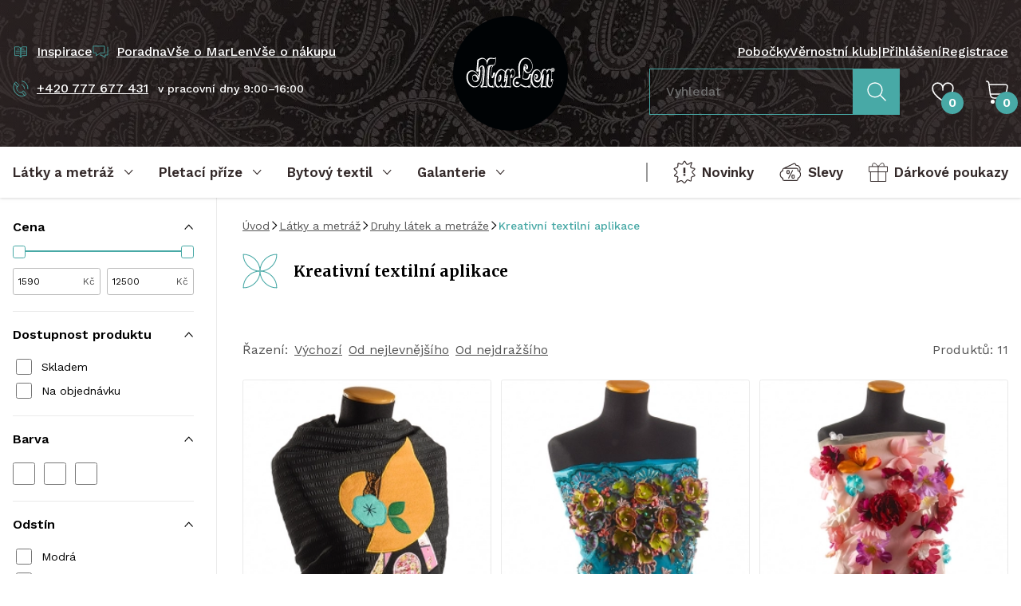

--- FILE ---
content_type: application/javascript; charset=utf-8
request_url: https://www.marlen.cz/build/app.d40074c5.js
body_size: 8648
content:
(globalThis.webpackChunkmarlen=globalThis.webpackChunkmarlen||[]).push([[143],{5925:(e,t,s)=>{var a={"./bookmark-alert_controller.js":3523,"./cart/balikovna_controller.js":6351,"./cart/packeta_controller.js":7529,"./frame_controller.js":2314,"./fulltext-search_controller.js":5584,"./info_alert_controller.js":7285,"./input-slider_controller.js":2043,"./input-unit-aware-number_controller.js":5846,"./lazy_controller.js":4048,"./lightbox_controller.js":9022,"./map_controller.js":7117,"./modal_controller.js":896,"./nav-stacked_controller.js":3423,"./nav_controller.js":4102,"./page_controller.js":3051,"./popover_controller.js":0,"./product/card_controller.js":6858,"./product/price_controller.js":7494,"./reveal_controller.js":9523,"./scroll-to_controller.js":6777,"./slider_controller.js":8e3,"./tabs_controller.js":3839,"./toast_controller.js":3085,"./toggle_controller.js":8996};function r(e){var t=l(e);return s(t)}function l(e){if(!s.o(a,e)){var t=new Error("Cannot find module '"+e+"'");throw t.code="MODULE_NOT_FOUND",t}return a[e]}r.keys=function(){return Object.keys(a)},r.resolve=l,e.exports=r,r.id=5925},6767:(e,t,s)=>{"use strict";s.d(t,{Z:()=>r});var a=s(6599);const r={"symfony--ux-lazy-image--lazy-image":new Promise(((e,t)=>e({default:class extends a.Qr{constructor(e){super(e),this.__stimulusLazyController=!0}initialize(){this.application.controllers.find((e=>e.identifier===this.identifier&&e.__stimulusLazyController))||s.e(461).then(s.bind(s,5461)).then((e=>{this.application.register(this.identifier,e.default)}))}}})))}},3523:(e,t,s)=>{"use strict";s.r(t),s.d(t,{default:()=>r});var a=s(6599);class r extends a.Qr{onClick(e){e.preventDefault();const t=-1!==navigator.userAgent.toLowerCase().indexOf("mac")?" Command/Cmd":" CTRL";window.alert(this.startTextValue+t+" + D "+this.endTextValue)}}r.targets=[],r.values={startText:{type:String,default:"Tuto stránku můžete přidat do záložek stisknutím"},endText:{type:String,default:"na vaší klávesnici."}}},6351:(e,t,s)=>{"use strict";s.r(t),s.d(t,{default:()=>r});var a=s(6599);class r extends a.Qr{connect(){window.addEventListener("message",this.receiveMessage.bind(this)),this.openOnStartValue&&this.openModal()}openModal(){this.modalTarget.style.display="block",this.modalBackgroundTarget.style.display="block"}closeModal(){this.modalTarget.style.display="none",this.modalBackgroundTarget.style.display="none"}receiveMessage(e){"https://b2c.cpost.cz"===e.origin&&e.data&&"pickerResult"===e.data.message&&this.choose(e.data.point)}choose(e){if(e){const t=this.element.closest("form");this.placementTarget.innerHTML=e.name,t.querySelector(`[name="${this.blockPrefixValue}[balikovnaText]"]`).value=e.name,t.querySelector(`[name="${this.blockPrefixValue}[balikovnaId]"]`).value=e.id,this.shippingAndPaymentSelectedValue&&(t.querySelector('[type="submit"]').disabled=!1),this.closeModal()}}}r.targets=["placement","iframe","modal","modalBackground"],r.values={openOnStart:{type:Boolean,default:!1},shippingAndPaymentSelected:{type:Boolean,default:!1},blockPrefix:String,locale:String,country:String}},7529:(e,t,s)=>{"use strict";s.r(t),s.d(t,{default:()=>r});var a=s(6599);class r extends a.Qr{constructor(){super(...arguments),this.choose=e=>{if(e){const t=this.element.closest("form");this.placementTarget.innerHTML=e.name,t.querySelector(`[name="${this.blockPrefixValue}[packetaText]"]`).value=e.name,t.querySelector(`[name="${this.blockPrefixValue}[packetaId]"]`).value=e.id,this.shippingAndPaymentSelectedValue&&(t.querySelector('[type="submit"]').disabled=!1)}}}connect(){const e=document.createElement("script");e.onload=()=>{this.openOnStartValue&&window.Packeta.Widget.pick(this.apiKeyValue,(e=>{this.choose(e)}),{country:this.countryValue,language:this.localeValue})},e.src="https://widget.packeta.com/v6/www/js/library.js",document.head.appendChild(e)}open(){window.Packeta.Widget.pick(this.apiKeyValue,(e=>{this.choose(e)}),{country:this.countryValue,language:this.localeValue})}}r.targets=["placement"],r.values={openOnStart:{type:Boolean,default:!1},apiKey:String,shippingAndPaymentSelected:{type:Boolean,default:!1},blockPrefix:String,locale:String,country:String}},2314:(e,t,s)=>{"use strict";s.r(t),s.d(t,{default:()=>n});var a=s(6599),r=s(2624),l=s(1721),i=s(8798);class n extends a.Qr{constructor(){super(...arguments),this.handleResponse=(e,t)=>{const s=document.createElement("div");s.innerHTML=e.data;if(s.querySelectorAll("winston-frame").forEach((e=>{document.querySelectorAll(`#${e.id}`).forEach((t=>{const s=document.createRange().createContextualFragment(e.innerHTML);t.replaceChildren(s)}))})),this.followRedirectsValue){const t=e.request.responseURL;this.redirected=t!==this.url,window.history.pushState(null,null,t)}},this.bodyToggleClasses=()=>{const e=document.body;["before:block","before:fixed","before:w-full","before:h-full","before:top-0","before:left-0","before:z-[99999]","before:cursor-wait"].forEach((t=>{e.classList.toggle(t)}))}}connect(){this.debounceValue&&(0,r.Nr)(this,{wait:this.debounceValue}),l.ZP.defaults.headers.common["X-Requested-With"]="XMLHttpRequest",this.element instanceof window.HTMLFormElement?(this.bindedSubmit=this.onSubmit.bind(this),this.element.noValidate=!0,this.element.addEventListener("submit",this.bindedSubmit),this.url=this.element.action):this.element.href?this.url=this.element.href:this.url=this.element.getAttribute("data-href"),this.times=0}disconnect(){this.element instanceof window.HTMLFormElement&&this.element.removeEventListener("submit",this.bindedSubmit)}async onClick(e){if(e.preventDefault(),this.times+=1,!(this.maximumTimesValue<this.times))try{this.coverBodyValue&&this.bodyToggleClasses();const t=await l.ZP[this.methodValue](this.url);this.handleResponse(t,e)}catch(e){console.error(e)}finally{this.coverBodyValue&&this.bodyToggleClasses()}}async onSubmit(e){if(e.preventDefault(),this.times+=1,this.maximumTimesValue<this.times)return;const t=document.createElement("div");t.innerHTML='\n      <div class="absolute h-full w-full top-0 left-0 rounded-lg"></div>\n      <div class="absolute top-1/2 left-1/2 -translate-y-1/2 -translate-x-1/2">\n        <div class="border-12 border-gray-light border-t-12 border-t-primary rounded-full w-16 h-16 animate-spin"></div>\n      </div>\n    ',this.fixedLoaderValue?(t.classList.add("fixed","top-0","bottom-0","left-0","right-0","z-50","bg-black/10"),document.body.append(t)):(this.element.classList.add("relative"),this.element.append(t));const s=new window.FormData(this.element);e.target.name&&s.append("target",e.target.name);const a=this.element.offsetTop-64;try{this.coverBodyValue&&this.bodyToggleClasses();const r=await l.ZP[this.methodValue]("get"===this.methodValue?`${this.url}?${new URLSearchParams(s).toString()}`:this.url,s);this.handleResponse(r,e)}catch(e){console.error(e),(0,i.C)("error",this.transValue.error)}finally{t.remove(),this.coverBodyValue&&this.bodyToggleClasses(),(this.scrollToElementOnSubmitValue||this.redirected&&this.scrollToElementOnSubmitValue)&&window.scrollTo({top:this.followRedirectsValue&&this.redirected?0:a})}}}n.debounces=["onClick","onSubmit"],n.targets=[],n.values={method:{type:String,default:"post"},debounce:{type:Number,default:0},maximumTimes:{type:Number,default:1/0},followRedirects:{type:Boolean,default:!1},coverBody:{type:Boolean,default:!0},fixedLoader:{type:Boolean,default:!1},scrollToElementOnSubmit:{type:Boolean,default:!1},trans:{type:Object,default:{error:"Formulář nebylo možné odeslat. Vyplnili jste všechny údaje?"}}}},5584:(e,t,s)=>{"use strict";s.r(t),s.d(t,{default:()=>i});var a=s(6599),r=s(2624),l=s(1721);class i extends a.Qr{constructor(){super(...arguments),this.resultDialog=null,this.searchedValue=null}connect(){(0,r.Nr)(this,{wait:400})}async onSearch(e){const t=e.target.value;this.searchedValue=t,await this._search(t)}async onBlur(){setTimeout((async()=>{await this._clearResultElement()}),100)}async _search(e){const t=await this._fetchSearchResult(e);await this._clearResultElement(),null===this.resultDialog&&(this.resultDialog=this._createResultDialog(),this.inputTarget.classList.add("relative"),this.inputTarget.appendChild(this.resultDialog)),this._renderResultToElement(t,this.resultDialog)}async _clearResultElement(){null!==this.resultDialog&&(this.resultDialog.remove(),this.resultDialog=null)}_renderResultToElement(e,t){let s="";if(s+=`<div class="text-primary text-base mb-2">${this.translatesValue.categories}</div>`,0===e.categories.length)s+=`<div class="text-gray-500">${this.translatesValue.noCategoriesFound}</div>`;else for(const t of e.categories)s+=`\n          <div class="mt-1">\n            <a class="no-underline hover:underline font-normal pointer" href="${t.url}">${t.title}</a>\n          </div>`;let a="";if(a+=`<div class="text-primary w-full text-base mb-2">${this.translatesValue.products}</div>`,0===e.products.length)a+=`<div class="text-gray-500">${this.translatesValue.noProductsFound}</div>`;else for(const t of e.products)a+=`\n            <a href="${t.url}" class="w-full text-black pr-5 py-3 flex flex-column cursor-pointer no-underline border-b border-gray-light hover:underline xl:border-b-0 xl:w-1/2">\n              <div class="overflow-hidden w-20 h-[115px] max-h-[115px] font-normal">\n                <img class="max-h-[115px] w-auto max-w-[80px] self-start" src="${t.thumbnail.small}" alt="${t.title}">\n              </div>\n              <div class="flex-1 pl-3 font-bold">\n                <div class="line-clamp-2 overflow-hidden leading-normal" style="">${t.title}</div>\n                ${null!==t.originalPriceWithVat?`<div class="order-1 text-error font-bold mb-1">${t.currentPriceWithVat}</div>\n            <div class="order-2 text-sm text-gray-500 line-through">${t.originalPriceWithVat}</div>                     `:`<div class="order-1 text-error font-bold mb-1">${t.currentPriceWithVat}</div>`}\n              </div>\n            </a>`;let r="";if(0!==e.products.length){r=`\n        <div>\n          <a href="${this.searchPageValue.replace("__query__",this.searchedValue)}">\n            <button type="button" class="inline-flex justify-center text-center items-center no-underline border rounded font-bold transition outline-2 outline-offset-1 focus:outline focus-visible:outline leading-relaxed bg-primary border-primary text-white hover:text-white hover:bg-primary-dark outline-primary-dark px-8 py-2.5 w-full">\n              ${this.translatesValue.showResults}\n            </button>\n          </a>\n        </div>`}t.innerHTML=`\n      <div class="flex column flex-col relative w-full">\n        <div class="absolute top-0 left-1/2 bg-primary w-2 h-2 transform origin-top-left -rotate-45 xl:left-[400px]"></div>\n        <div class="w-full bg-primary h-1.5"></div>\n        <div class="flex flex-wrap">\n          <div class="w-full p-5 bg-primary-light  order-2 md:w-1/3 md:order-1">\n            <div>${s}</div>\n          </div>\n          <div class="w-full p-5 order-1 md:w-2/3 md:order-2">\n            <div class="flex flex-wrap">${a}</div>\n            ${r}\n          </div>\n        </div>\n      </div>\n      `}_createResultDialog(){const e=document.createElement("div");return e.classList.add("pt-0","w-full","bg-white","text-black","rounded","absolute","flex","shadow-lg","xl:w-[700px]"),e.style.setProperty("z-index",500),e.style.setProperty("top","calc(100% + 20px)"),e.style.setProperty("right","0"),e.style.setProperty("min-width","40vw"),e}async _fetchSearchResult(e){let t=arguments.length>1&&void 0!==arguments[1]?arguments[1]:6;if(e.length<=2)return[];return(await l.ZP.get(this.searchApiValue,{params:{locale:this.localeValue,c:this.currencyValue,q:e,s:t}})).data}}i.debounces=["onSearch"],i.targets=["input"],i.values={searchApi:String,searchPage:String,locale:String,currency:String,translates:{type:Object,default:{categories:"Kategorie",noCategoriesFound:"Nenašli jsme žádné kategorie",products:"Produkty",noProductsFound:"Nenašli jsme žádné produkty",showResults:"Zobrazit výsledky"}}}},7285:(e,t,s)=>{"use strict";s.r(t),s.d(t,{default:()=>r});var a=s(6599);class r extends a.Qr{connect(){this.infoAlert()}infoAlert(){this.hasAlertTarget&&(this.closeTarget.addEventListener("click",(e=>{e.preventDefault(),this.alertTarget.classList.add("hidden"),this.setCookie("infoAlert","hide",4)})),-1===document.cookie.indexOf("infoAlert")&&this.alertTarget.classList.remove("hidden"))}setCookie(e,t,s){const a=new Date;a.setTime(a.getTime()+60*s*60*1e3);const r="expires="+a.toUTCString();document.cookie=`${e}=${t};${r};path=/`}}r.targets=["alert","close"]},2043:(e,t,s)=>{"use strict";s.r(t),s.d(t,{default:()=>n});var a=s(6599),r=s(4211),l=s.n(r),i=s(6486);class n extends a.Qr{connect(){this.slider=l().create(this.sliderTarget,{start:[this.startTarget.value&&this.startTarget.value>this.minValue?this.startTarget.value:this.minValue,this.finishTarget.value&&this.finishTarget.value<this.maxValue?this.finishTarget.value:this.maxValue],connect:!0,range:{min:this.minValue,max:this.maxValue},step:1});const e=(0,i.debounce)(((e,t)=>{e!==this.startTarget.value&&this.startTarget.dispatchEvent(new Event("change",{bubbles:!0})),t!==this.finishTarget.value&&this.finishTarget.dispatchEvent(new Event("change",{bubbles:!0}))}),200);this.slider.on("update",(t=>{const s=this.startTarget.value,a=this.finishTarget.value;this.startTarget.value=Math.round(t[0]),this.finishTarget.value=Math.round(t[1]),e(s,a)}))}setValue(e){e.currentTarget===this.startTarget?this.slider.set([this.startTarget.value,null]):this.slider.set([null,this.finishTarget.value])}}n.targets=["start","finish","slider"],n.values={min:Number,max:Number}},5846:(e,t,s)=>{"use strict";s.r(t),s.d(t,{default:()=>r});var a=s(6599);class r extends a.Qr{constructor(){super(...arguments),this.disableActions=()=>{this.increaseTarget.disabled=!1,this.decreaseTarget.disabled=!1,Number(this.inputTarget.value)===this.maxValue&&(this.increaseTarget.disabled=!0),Number(this.inputTarget.value)===this.minValue&&(this.decreaseTarget.disabled=!0)}}connect(){this.disableActions()}increase(){const e=Number(this.inputTarget.value)+this.stepValue;this.inputTarget.value=isNaN(this.maxValue)?e:Math.min(e,this.maxValue),this.disableActions(),this.dispatch("change",{detail:this.inputTarget.value})}decrease(){const e=Number(this.inputTarget.value)-this.stepValue;this.inputTarget.value=Math.max(e,this.minValue),this.disableActions(),this.dispatch("change",{detail:this.inputTarget.value})}setValue(e){const t=Math.round(Number(e.target.value.replace(/[^0-9]/g,""))/this.stepValue)*this.stepValue;this.inputTarget.value=Math.max(Math.min(t,this.maxValue),this.minValue),this.disableActions(),this.dispatch("change",{detail:this.inputTarget.value})}}r.targets=["input","increase","decrease"],r.values={min:{type:Number,default:0},max:{type:Number,default:100},step:{type:Number,default:1},units:{type:String,default:""}}},4048:(e,t,s)=>{"use strict";s.r(t),s.d(t,{default:()=>i});var a=s(6599),r=s(2732),l=s.n(r);const i=class extends a.Qr{connect(){return new(l())({},[this.element])}}},9022:(e,t,s)=>{"use strict";s.r(t),s.d(t,{default:()=>l});var a=s(6599),r=s(4238);class l extends a.Qr{connect(){return new r.Z(this.element.querySelectorAll(this.selectorValue),{overlayOpacity:.9,..."img"===this.selectorValue?{sourceAttr:"src"}:{}})}}l.targets=[],l.values={selector:{type:String,default:"a"}}},7117:(e,t,s)=>{"use strict";s.r(t),s.d(t,{default:()=>i});var a=s(6599),r=s(5905);const l=JSON.parse('[{"elementType":"geometry","stylers":[{"color":"#f5f5f5"}]},{"elementType":"labels.icon","stylers":[{"visibility":"off"}]},{"elementType":"labels.text.fill","stylers":[{"color":"#616161"}]},{"elementType":"labels.text.stroke","stylers":[{"color":"#f5f5f5"}]},{"featureType":"administrative.land_parcel","elementType":"labels.text.fill","stylers":[{"color":"#bdbdbd"}]},{"featureType":"poi","elementType":"geometry","stylers":[{"color":"#eeeeee"}]},{"featureType":"poi","elementType":"labels.text.fill","stylers":[{"color":"#757575"}]},{"featureType":"poi.park","elementType":"geometry","stylers":[{"color":"#e5e5e5"}]},{"featureType":"poi.park","elementType":"labels.text.fill","stylers":[{"color":"#9e9e9e"}]},{"featureType":"road","elementType":"geometry","stylers":[{"color":"#ffffff"}]},{"featureType":"road.arterial","elementType":"labels.text.fill","stylers":[{"color":"#757575"}]},{"featureType":"road.highway","elementType":"geometry","stylers":[{"color":"#dadada"}]},{"featureType":"road.highway","elementType":"labels.text.fill","stylers":[{"color":"#616161"}]},{"featureType":"road.local","elementType":"labels.text.fill","stylers":[{"color":"#9e9e9e"}]},{"featureType":"transit.line","elementType":"geometry","stylers":[{"color":"#e5e5e5"}]},{"featureType":"transit.station","elementType":"geometry","stylers":[{"color":"#eeeeee"}]},{"featureType":"water","elementType":"geometry","stylers":[{"color":"#c9c9c9"}]},{"featureType":"water","elementType":"labels.text.fill","stylers":[{"color":"#9e9e9e"}]}]');class i extends a.Qr{async connect(){if(!window.googleMapsLoader){const e=new r.a("AIzaSyCu28BtBc1HT_v-RfuoQyTC1Ga7nPTJo0A");window.googleMapsLoader=e.load()}const e=await window.googleMapsLoader,t=new e.maps.Map(this.element,{center:{lat:this.latValue,lng:this.lngValue},zoom:this.zoomValue,disableDefaultUI:!0,styles:l});return new e.maps.Marker({position:{lat:this.latValue,lng:this.lngValue},map:t,icon:{url:`data:image/svg+xml, ${encodeURIComponent((s=this.colorValue,`\n    <svg xmlns="http://www.w3.org/2000/svg" viewBox="0 0 384 512">\n        <path d="M384 192c0 87.4-117 243-168.3 307.2c-12.3 15.3-35.1 15.3-47.4 0C117 435 0 279.4 0 192C0 86 86 0 192 0S384 86 384 192z" fill="${s}" />\n    </svg>\n`))}`,scaledSize:new e.maps.Size(30,40)}});var s}}i.targets=[],i.values={lat:Number,lng:Number,zoom:{type:Number,default:13},color:{type:String,default:"#000000"}}},896:(e,t,s)=>{"use strict";s.r(t),s.d(t,{default:()=>l});var a=s(8727),r=s(9935);class l extends a.u_{connect(){super.connect(),this.openOnStartValue&&this.open()}_backgroundHTML(){return`\n      <div\n        id="${this.backgroundId}"\n        class="fixed top-0 left-0 w-full h-full"\n        style="background-color: rgba(0, 0, 0, .25); z-index: 49;"\n      ></div>\n    `}open(e){e&&this.preventDefaultActionOpening&&e.preventDefault(),e&&e.target.blur&&e.target.blur(),this.lockScroll(),(0,r.IO)(this.containerTarget),this.data.get("disable-backdrop")||(document.body.insertAdjacentHTML("beforeend",this.backgroundHtml),this.background=document.querySelector(`#${this.backgroundId}`))}}l.values={openOnStart:{type:Boolean,default:!1},restoreScroll:{type:Boolean,default:!0}}},3423:(e,t,s)=>{"use strict";s.r(t),s.d(t,{default:()=>l});var a=s(6599),r=s(9935);class l extends a.Qr{connect(){this.stack=[]}disconnect(){this.stack=[],this.contentTargets.forEach((e=>{(0,r.Zu)(e)})),(0,r.IO)(this.contentTargets[0])}async push(e){const t=e.currentTarget.closest("[data-nav-stacked-target]");await(0,r.Zu)(t),this.stack.push(t.id),this.contentTargets.forEach((t=>{t.id===e.params.to&&(0,r.IO)(t)}))}async pop(e){const t=e.currentTarget.closest("[data-nav-stacked-target]");await(0,r.Zu)(t);const s=this.stack.pop();this.contentTargets.forEach((e=>{e.id===s&&(0,r.IO)(e)}))}}l.targets=["content"],l.values={}},4102:(e,t,s)=>{"use strict";s.r(t),s.d(t,{default:()=>i});var a=s(6599),r=s(2624),l=s(9935);class i extends a.Qr{connect(){(0,r.O8)(this),(0,r.I0)(this),this.isOpen=!1,this.triggerTarget.ariaExpanded=!1,this.contentTarget.tabIndex=-1}disconnect(){this.close()}clickOutside(){this.close()}async open(){if(!this.isOpen){this.isOpen=!0,this.element.focus(),this.element.ariaExpanded=!0,this.triggerTarget.classList.remove("after:scale-x-0"),this.triggerIconTarget.classList.remove("rotate-180");const e=document.getElementById("desktop-header").getBoundingClientRect().height,t=document.getElementById("desktop-nav").getBoundingClientRect().height;this.contentBackgroundTarget.style.height=document.body.scrollHeight-e-t+"px",await(0,l.IO)(this.contentTarget),this.element.querySelector('a[data-tabs-target="trigger"]').dispatchEvent(new Event("click"))}}close(){this.isOpen&&(this.isOpen=!1,this.element.blur(),this.element.ariaExpanded=!1,this.triggerTarget.classList.add("after:scale-x-0"),this.triggerIconTarget.classList.add("rotate-180"),this.contentTarget.classList.add("hidden"),this.element.querySelectorAll('div[data-tabs-target="content"]').forEach((e=>{e.classList.add("hidden")})))}onBlur(e){(e.relatedTarget&&!e.currentTarget.contains(e.relatedTarget)||e.target&&!e.currentTarget.contains(e.target))&&this.close()}}i.targets=["content","trigger","triggerIcon","contentBackground"],i.values={}},3051:(e,t,s)=>{"use strict";s.r(t),s.d(t,{default:()=>i});var a=s(6599),r=s(3493),l=s.n(r);const i=class extends a.Qr{constructor(){super(...arguments),this.onScroll=()=>{document.querySelectorAll(".sticky").forEach((e=>{0===e.getBoundingClientRect().top?e.setAttribute("data-stuck",null):e.removeAttribute("data-stuck")}))}}connect(){this.throttledOnScroll=l()(this.onScroll,100),window.addEventListener("scroll",this.throttledOnScroll),this.onScroll()}disconnect(){window.removeEventListener("scroll",this.throttledOnScroll)}}},0:(e,t,s)=>{"use strict";s.r(t),s.d(t,{default:()=>i});var a=s(6599),r=s(4511),l=s(9935);class i extends a.Qr{connect(){this.isOpen=!1,this.element.tabIndex=0}disconnect(){this.close()}open(){if(!this.isOpen){this.isOpen=!0,this.element.focus();const e={placement:this.placementValue,...this.hasArrowTarget?{modifiers:[{name:"arrow",options:{element:this.arrowTarget,padding:2}},{name:"preventOverflow",options:{padding:this.paddingValue}}]}:{}};this.popper=(0,r.fi)(this.triggerTarget,this.contentTarget,e),(0,l.IO)(this.contentAnimatedTarget)}}close(){this.isOpen&&(this.isOpen=!1,this.element.blur(),this.contentAnimatedTarget.classList.add("hidden"),this.popper.destroy())}onBlur(e){e.currentTarget.contains(e.relatedTarget)||this.close()}}i.targets=["content","trigger","arrow","contentAnimated"],i.values={placement:{type:String,default:"bottom"},padding:{type:Number,default:16}}},6858:(e,t,s)=>{"use strict";s.r(t),s.d(t,{default:()=>r});var a=s(6599);class r extends a.Qr{moveImage(e){e.offsetX<=15?this.imageTarget.style.backgroundPositionX="0%":e.offsetX>=e.currentTarget.offsetWidth-15?this.imageTarget.style.backgroundPositionX="100%":this.imageTarget.style.backgroundPositionX=(e.offsetX-15)/(e.currentTarget.offsetWidth-30)*100+"%"}}r.targets=["image"],r.values={}},7494:(e,t,s)=>{"use strict";s.r(t),s.d(t,{default:()=>r});var a=s(6599);class r extends a.Qr{connect(){this.setValue({detail:this.defaultCountValue})}setValue(e){let{detail:t}=e;const s=new Intl.NumberFormat(this.transValue.locale,{style:"currency",currency:this.transValue.currency,maximumFractionDigits:"EUR"===this.transValue.currency?2:0});this.totalTarget.innerHTML=s.format(this.priceValue*t)}}r.targets=["total"],r.values={defaultCount:Number,price:Number,trans:{type:Object,default:{locale:"cs-CZ",currency:"CZK"}}}},9523:(e,t,s)=>{"use strict";s.r(t),s.d(t,{default:()=>l});var a=s(6599),r=s(9935);class l extends a.Qr{connect(){this.toggleTarget.ariaExpanded=this.openOnStartValue,this.openOnStartValue?(this.contentTarget.classList.remove("hidden"),this.hasToggleIconTarget&&this.toggleIconTarget.classList.toggle("rotate-180")):this.contentTarget.classList.add("hidden")}disconnect(){this.toggleTarget.ariaExpanded=this.openOnStartValue,this.openOnStartValue?this.contentTarget.classList.remove("hidden"):this.contentTarget.classList.add("hidden")}toggle(){(0,r.ZN)(this.contentTarget),this.toggleTarget.ariaExpanded=!this.toggleTarget.ariaExpanded,this.hasToggleIconTarget&&this.toggleIconTarget.classList.toggle("rotate-180")}}l.targets=["toggle","content","toggleIcon"],l.values={openOnStart:{type:Boolean,default:!0}}},6777:(e,t,s)=>{"use strict";s.r(t),s.d(t,{default:()=>r});var a=s(6599);class r extends a.Qr{constructor(){super(...arguments),this.doScroll=()=>{const e=document.querySelector(`[data-scroll="${this.element.href.split("#")[1]}"`).getBoundingClientRect().top+window.scrollY;window.scrollTo({top:e+this.offsetValue,behavior:this.behaviorValue})}}connect(){window.location.hash&&window.location.hash.split("#")[1]===this.element.href.split("#")[1]&&setTimeout((()=>{this.doScroll()}),100)}scrollTo(e){e.preventDefault(),this.doScroll()}}r.targets=[],r.values={behavior:{type:String,default:"smooth"},offset:{type:Number,default:0}}},8e3:(e,t,s)=>{"use strict";s.r(t),s.d(t,{default:()=>h});var a=s(6599),r=s(6926),l=s.n(r),i=s(268),n=s.n(i);const o=l()(n()).theme;var c=s(9257),d=s(5161),u=s.n(d);class h extends a.Qr{connect(){this.wrapperTarget.classList.add("swiper"),this.slidesTarget.classList.add("swiper-wrapper"),this.slideTargets.forEach((e=>{e.classList.add("swiper-slide")}));const e={};u()(this.breakpointsValue,((t,s)=>{e[function(e){const t=o.screens[e];return t.substring(0,t.length-2)}(s)]=t}));const t={modules:[c.tl,c.W_],slidesPerView:this.slidesPerViewValue,spaceBetween:16,breakpoints:e,...this.hasPrevTarget||this.hasNextTarget?{navigation:{prevEl:this.hasPrevTarget?this.prevTarget:null,nextEl:this.hasNextTarget?this.nextTarget:null}}:{},...this.hasPaginationTarget?{pagination:{el:this.paginationTarget,type:"bullets",bulletClass:this.classValue.bullet,bulletActiveClass:this.classValue.bulletActive,clickable:!0}}:{}},s=new c.ZP(this.wrapperTarget,t);return this.hasPlaceholderTarget&&this.placeholderTarget.classList.add("hidden"),this.wrapperTarget.classList.remove("hidden"),s}}h.targets=["wrapper","slides","slide","next","prev","pagination","placeholder"],h.values={slidesPerView:{type:Number,default:1},breakpoints:{type:Object,default:{}},class:{type:Object,default:{bullet:"border border-primary w-3 h-3 mx-1 cursor-pointer",bulletActive:"bg-primary seams-white-centered"}}}},3839:(e,t,s)=>{"use strict";s.r(t),s.d(t,{default:()=>l});var a=s(6599),r=s(9935);class l extends a.Qr{connect(){this.triggerWrapperTarget.setAttribute("role","tablist"),this.triggerTargets.forEach(((e,t)=>{e.ariaSelected=0===t,e.setAttribute("aria-controls",`tab-${e.getAttribute("data-tabs-id-param")}`)})),this.contentTargets.forEach((e=>{e.tabIndex=-1,e.setAttribute("role","tabpanel")}))}open(e){this.triggerTargets.forEach((e=>{e.ariaSelected=!1,this.classValue.active&&e.classList.remove(this.classValue.active.split(" "))})),e.currentTarget.ariaSelected=!0,this.classValue.active&&e.currentTarget.classList.add(this.classValue.active.split(" ")),this.contentTargets.forEach((t=>{t.getAttribute("id")===`tab-${e.currentTarget.getAttribute("data-tabs-id-param")}`?(0,r.IO)(t):t.classList.add("hidden")}))}}l.targets=["content","trigger","triggerWrapper"],l.values={class:{type:Object,default:{active:""}}}},3085:(e,t,s)=>{"use strict";s.r(t),s.d(t,{default:()=>l});var a=s(6599),r=s(8798);class l extends a.Qr{connect(){(0,r.C)(this.typeValue,this.messageValue)}}l.targets=[],l.values={type:{type:String,default:"success"},message:String}},8996:(e,t,s)=>{"use strict";s.r(t),s.d(t,{default:()=>l});var a=s(6599),r=s(9935);class l extends a.Qr{toggle(){this.contentTargets.forEach((e=>{(0,r.ZN)(e)}))}}l.targets=["content"],l.values={}},8988:(e,t,s)=>{"use strict";(0,s(2192).x)(s(5925))},8798:(e,t,s)=>{"use strict";s.d(t,{C:()=>n});var a=s(8588),r=s.n(a);const l={success:"bg-success",error:"bg-error"},i="text-white fixed z-50 px-7 py-5 text-lg md:ml-auto md:mr-auto md:left-0 md:right-0 z-50 w-full md:w-auto rounded shadow-lg md:max-w-md md:max-w-fit";function n(e,t){r()({text:t,className:[e in l?l[e]:l.error,i].join(" "),escapeMarkup:!1,duration:6e3}).showToast()}},268:(e,t,s)=>{const a=s(2502);e.exports={content:["./templates/**/*.html.twig","./assets/**/*.js","./node_modules/tailwindcss-stimulus-components/**/*.js"],theme:{colors:{black:"#000000",dark:{DEFAULT:"#332929",transparent:"rgba(0, 0, 0, .15)"},white:{DEFAULT:"#ffffff",transparent:"rgba(255, 255, 255, .5)"},transparent:"transparent",gray:{DEFAULT:"#bababa",light:"#eaeaea",500:"#6e6e6e",dark:"#545454",transparent:"rgba(51, 51, 51, .3)"},danger:"#de7e1f",error:"#d13037",success:"#80be3d",primary:{DEFAULT:"#48a9a6",light:"#ebf2f2",dark:"#37918f"},secondary:{DEFAULT:"#bba39a",light:"#f9f4f1",dark:"#ad9389"}},container:{center:!0,padding:"1rem"},fontFamily:{heading:["'Merriweather'","serif"],base:["'Work Sans'","sans-serif"]},extend:{screens:{"2xl":"1400px","3xl":"1690px"},fontSize:{xs:"0.75rem",sm:"0.875rem",base:"1rem",lg:"1.0625rem",xl:"1.2rem","2xl":"1.5rem","3xl":"1.875rem","4xl":"2.25rem","5xl":"3rem","6xl":"3.75rem","7xl":"4.5rem","8xl":"6rem","9xl":"8rem"},borderRadius:{DEFAULT:"0.175rem"},borderWidth:{12:"12px"},borderColor:{DEFAULT:"#eaeaea"},minWidth:{64:"16rem"},height:{128:"31rem"},typography:e=>({DEFAULT:{css:{color:e("colors.gray.dark"),ul:{paddingLeft:"1rem"},"ul > li":{listStyleType:"none",marginTop:0,marginBottom:"0.5rem",paddingLeft:"2rem",backgroundImage:"url(\"data:image/svg+xml,%3Csvg width='19' height='14' viewBox='0 0 19 14' fill='none' xmlns='http://www.w3.org/2000/svg'%3E%3Cpath d='M9.624 12.84c-.04-4.77-.71-11.36-8.6-11.84-.2 4.34.68 11.71 8.3 12.38.2.02.4.02.6 0 7.62-.67 8.5-8.03 8.3-12.38-7.89.48-8.56 7.07-8.6 11.84z' stroke='%23333' /%3E%3C/svg%3E%0A\")",backgroundPosition:"left 6px",backgroundRepeat:"no-repeat"},a:{color:e("colors.primary.DEFAULT"),"&:hover":{color:e("colors.primary.dark")}}}},white:{css:{h1:{color:e("colors.white.DEFAULT")},h2:{color:e("colors.white.DEFAULT")},h3:{color:e("colors.white.DEFAULT")},h4:{color:e("colors.white.DEFAULT")},color:e("colors.white.DEFAULT"),strong:{color:e("colors.white.DEFAULT")},a:{color:e("colors.white.DEFAULT"),"&:hover":{color:e("colors.white.DEFAULT")}},"ul > li":{backgroundImage:"url(\"data:image/svg+xml,%3Csvg width='19' height='14' viewBox='0 0 19 14' fill='none' xmlns='http://www.w3.org/2000/svg'%3E%3Cpath d='M9.624 12.84c-.04-4.77-.71-11.36-8.6-11.84-.2 4.34.68 11.71 8.3 12.38.2.02.4.02.6 0 7.62-.67 8.5-8.03 8.3-12.38-7.89.48-8.56 7.07-8.6 11.84z' stroke='%23fff' /%3E%3C/svg%3E%0A\")"}}}})}},plugins:[s(130),s(4863),a((function(e){let{addVariant:t}=e;t("stuck","&[data-stuck]"),t("group-stuck",":merge(.group)[data-stuck] &"),t("aria-expanded",'&[aria-expanded="true"]'),t("aria-selected",'&[aria-selected="true"]')}))]}}},e=>{e.O(0,[721,624,192,825],(()=>{return t=8988,e(e.s=t);var t}));e.O()}]);